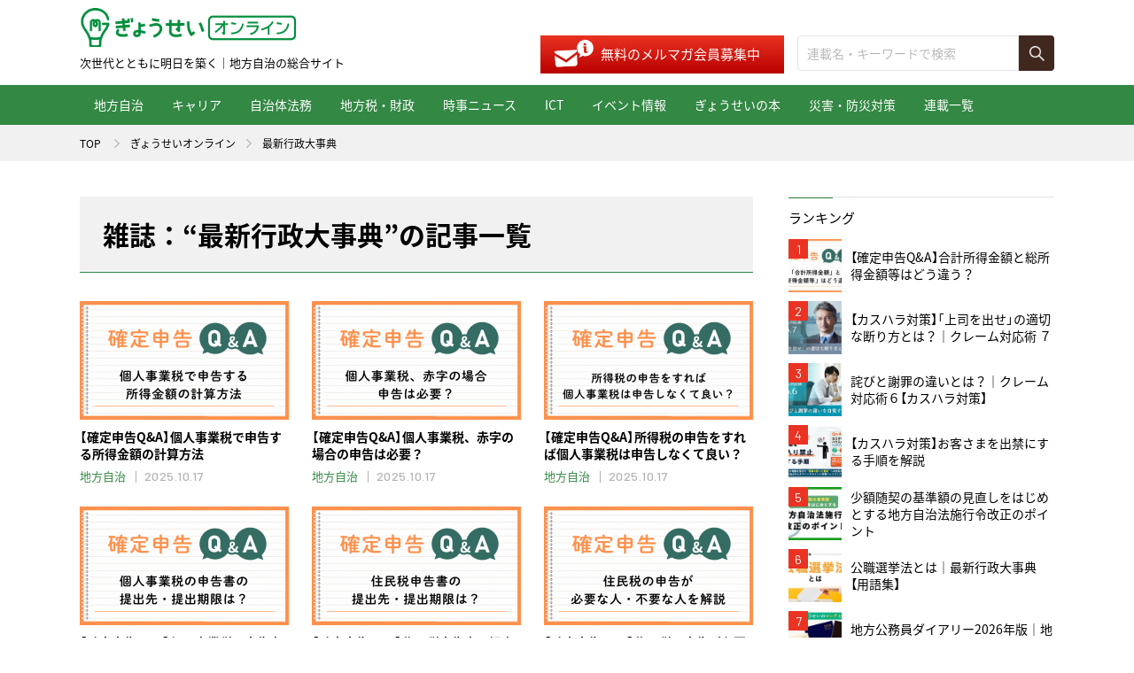

--- FILE ---
content_type: text/html; charset=UTF-8
request_url: https://shop.gyosei.jp/online/archives/category/magazine/magazine05
body_size: 70806
content:
<!DOCTYPE html>
<html lang="ja" prefix="og: http://ogp.me/ns#">
<head>
<meta charset="UTF-8">
<title>最新行政大事典 | ぎょうせいオンライン　 地方自治の総合サイト</title>
<meta name="description" content="ぎょうせいオンライン「最新行政大事典」の記事一覧ページです。「最新行政大事典」の情報をお探しになりたい方はこちらから。地方自治、法令・判例、自治体関連を中心に、自治体職員や民間企業の方の知りたい情報が充実！">
<meta name="keywords" content="">
<meta property="fb:app_id" content="">
<meta property="og:title" content="最新行政大事典 | ぎょうせいオンライン　 地方自治の総合サイト">
<meta property="og:type" content="article">
<meta property="og:image" content="https://shop.gyosei.jp/online/assets/img/common/ogp.png">
<meta property="og:description" content="ぎょうせいオンライン「最新行政大事典」の記事一覧ページです。「最新行政大事典」の情報をお探しになりたい方はこちらから。地方自治、法令・判例、自治体関連を中心に、自治体職員や民間企業の方の知りたい情報が充実！">
<meta property="og:url" content="https://shop.gyosei.jp/online/online/archives/category/magazine/magazine05">
<meta property="og:site_name" content="ぎょうせいオンライン　 地方自治の総合サイト">
<meta property="og:locale" content="ja_JP">
<meta property="article:author" content="">
<meta name="twitter:title" content="最新行政大事典 | ぎょうせいオンライン　 地方自治の総合サイト">
<meta name="twitter:image" content="https://shop.gyosei.jp/online/assets/img/common/ogp.png">
<meta name="twitter:description" content="ぎょうせいオンライン「最新行政大事典」の記事一覧ページです。「最新行政大事典」の情報をお探しになりたい方はこちらから。地方自治、法令・判例、自治体関連を中心に、自治体職員や民間企業の方の知りたい情報が充実！">
<meta name="twitter:url" content="https://shop.gyosei.jp/online/online/archives/category/magazine/magazine05">
<meta name="twitter:card" content="summary_large_image">
<meta name="twitter:site" content="@gyosei_online">
<meta name="viewport" content="width=device-width, user-scalable=no, initial-scale=1.0, maximum-scale=1.0, minimum-scale=1.0">
<script src="https://shop.gyosei.jp/online/assets/js/utility/hook-all.js"></script>
<meta name="format-detection" content="telephone=no,address=no,email=no">
<link rel="icon" href="/online/favicon.ico">
<link rel="shortcut icon" type="image/vnd.microsoft.icon" href="/online/favicon.ico">
<link rel="icon" href="https://shop.gyosei.jp/online/assets/img/common/apple-touch-icon.png">
<link rel="shortcut icon" href="https://shop.gyosei.jp/online/assets/img/common/apple-touch-icon.png">
<link rel="apple-touch-icon" href="https://shop.gyosei.jp/online/assets/img/common/apple-touch-icon.png">
<link rel="stylesheet" href="https://shop.gyosei.jp/online/assets/css/style.css">
<link rel="stylesheet" href="https://shop.gyosei.jp/online/assets/css/archives/style.css">
<!--[if lt IE 9]><script src="/assets/js/common/html5shiv.js"></script><![endif]-->

  <!-- Google Tag Manager -->
  <script>(function(w,d,s,l,i){w[l]=w[l]||[];w[l].push({'gtm.start':
 new Date().getTime(),event:'gtm.js'});var f=d.getElementsByTagName(s)[0],
 j=d.createElement(s),dl=l!='dataLayer'?'&l='+l:'';j.async=true;j.src=
 'https://www.googletagmanager.com/gtm.js?id='+i+dl;f.parentNode.insertBefore(j,f);
 })(window,document,'script','dataLayer','GTM-KQ9QZJL');</script>
 <!-- End Google Tag Manager --> 
<link rel='dns-prefetch' href='//s.w.org' />
<link rel="alternate" type="application/rss+xml" title="ぎょうせいオンライン &raquo; 最新行政大事典 カテゴリーのフィード" href="https://shop.gyosei.jp/online/archives/category/magazine/magazine05/feed" />
		<script type="text/javascript">
			window._wpemojiSettings = {"baseUrl":"https:\/\/s.w.org\/images\/core\/emoji\/11\/72x72\/","ext":".png","svgUrl":"https:\/\/s.w.org\/images\/core\/emoji\/11\/svg\/","svgExt":".svg","source":{"concatemoji":"https:\/\/shop.gyosei.jp\/online\/wp\/wp-includes\/js\/wp-emoji-release.min.js?ver=4.9.8"}};
			!function(a,b,c){function d(a,b){var c=String.fromCharCode;l.clearRect(0,0,k.width,k.height),l.fillText(c.apply(this,a),0,0);var d=k.toDataURL();l.clearRect(0,0,k.width,k.height),l.fillText(c.apply(this,b),0,0);var e=k.toDataURL();return d===e}function e(a){var b;if(!l||!l.fillText)return!1;switch(l.textBaseline="top",l.font="600 32px Arial",a){case"flag":return!(b=d([55356,56826,55356,56819],[55356,56826,8203,55356,56819]))&&(b=d([55356,57332,56128,56423,56128,56418,56128,56421,56128,56430,56128,56423,56128,56447],[55356,57332,8203,56128,56423,8203,56128,56418,8203,56128,56421,8203,56128,56430,8203,56128,56423,8203,56128,56447]),!b);case"emoji":return b=d([55358,56760,9792,65039],[55358,56760,8203,9792,65039]),!b}return!1}function f(a){var c=b.createElement("script");c.src=a,c.defer=c.type="text/javascript",b.getElementsByTagName("head")[0].appendChild(c)}var g,h,i,j,k=b.createElement("canvas"),l=k.getContext&&k.getContext("2d");for(j=Array("flag","emoji"),c.supports={everything:!0,everythingExceptFlag:!0},i=0;i<j.length;i++)c.supports[j[i]]=e(j[i]),c.supports.everything=c.supports.everything&&c.supports[j[i]],"flag"!==j[i]&&(c.supports.everythingExceptFlag=c.supports.everythingExceptFlag&&c.supports[j[i]]);c.supports.everythingExceptFlag=c.supports.everythingExceptFlag&&!c.supports.flag,c.DOMReady=!1,c.readyCallback=function(){c.DOMReady=!0},c.supports.everything||(h=function(){c.readyCallback()},b.addEventListener?(b.addEventListener("DOMContentLoaded",h,!1),a.addEventListener("load",h,!1)):(a.attachEvent("onload",h),b.attachEvent("onreadystatechange",function(){"complete"===b.readyState&&c.readyCallback()})),g=c.source||{},g.concatemoji?f(g.concatemoji):g.wpemoji&&g.twemoji&&(f(g.twemoji),f(g.wpemoji)))}(window,document,window._wpemojiSettings);
		</script>
		<style type="text/css">
img.wp-smiley,
img.emoji {
	display: inline !important;
	border: none !important;
	box-shadow: none !important;
	height: 1em !important;
	width: 1em !important;
	margin: 0 .07em !important;
	vertical-align: -0.1em !important;
	background: none !important;
	padding: 0 !important;
}
</style>
<link rel='stylesheet' id='wp-pagenavi-css'  href='https://shop.gyosei.jp/online/wp/wp-content/plugins/wp-pagenavi/pagenavi-css.css?ver=2.70' type='text/css' media='all' />
<link rel='https://api.w.org/' href='https://shop.gyosei.jp/online/wp-json/' />
<link rel="EditURI" type="application/rsd+xml" title="RSD" href="https://shop.gyosei.jp/online/wp/xmlrpc.php?rsd" />
<link rel="wlwmanifest" type="application/wlwmanifest+xml" href="https://shop.gyosei.jp/online/wp/wp-includes/wlwmanifest.xml" /> 
<meta name="generator" content="WordPress 4.9.8" />
</head>
<body class="page-magazine">
<div id="fb-root"></div>
<script>(function(d, s, id) {
  var js, fjs = d.getElementsByTagName(s)[0];
  if (d.getElementById(id)) return;
  js = d.createElement(s); js.id = id;
  js.src = 'https://connect.facebook.net/ja_JP/sdk.js#xfbml=1&version=v3.2';
  fjs.parentNode.insertBefore(js, fjs);
}(document, 'script', 'facebook-jssdk'));</script>
<div id="Loader">
  <div class="inner inner--short">
    <div class="item item--01"></div>
    <div class="item item--02"></div>
    <div class="item item--03"></div>
  </div>
  <div class="inner inner--long">
    <div id="Bar"><span class="progress"></span></div>
    <div id="Txt"></div>
  </div>
<!-- #Loader // --></div>
<div class="l-page-wrapper">
<div id="page" class="l-page">
<div class="l-page__header">
<header class="g-header">
  <div class="g-header__inner">
    <div class="g-header__head">
      <h1 class="g-header__logo"><a href="https://shop.gyosei.jp/online/"><img src="https://shop.gyosei.jp/online/assets/img/common/logo.png" alt="ぎょうせい"></a><span>次世代とともに明日を築く｜地方自治の総合サイト</span></h1>
			<div class="m-mail-search">
				<div class="m-mail-search__mail">
					<!-- <p class="txt">＼メディアサイト・オープン記念／ メルマガ新規会員にはガバナンス2019年４月号お試し版を無料贈呈中！</p> -->
					<p class="btn"><a href="https://shop.gyosei.jp/mlentry?om_mail_header" target="_blanck">無料のメルマガ会員募集中</a></p>
				</div>
				<div class="m-mail-search__search">
					<form action="https://shop.gyosei.jp/online/" role="search" method="get">
						<div class="search">
							<p class="search__input"><input type="text" name="s" class="c-input" value="" placeholder="連載名・キーワードで検索"></p>
							<p class="search__submit"><input type="submit" class="c-submit" value=""></p>
						</div>
					</form>
				</div>
			</div>
      <div class="g-header__menubtn">
        <div class="lines">
          <span></span>
          <span></span>
          <span></span>
        <!-- .lines // --></div>
        <p class="menu"><span class="menu__open">MENU</span></p>
      </div>
    </div>
    <div class="g-header__cont">
      <nav class="g-header__nav">
        <ul class="gnav">
          <li class="gnav__item gnav__item--sp gnav__item--blank mi-sp"><a href="https://shop.gyosei.jp/" target="_blank"><span>ぎょうせいオンラインショップ</span></a></li>

			<li class="gnav__item gnav__item--cat01"><a href="/online/archives/category/cat01">地方自治</a></li>
			<li class="gnav__item gnav__item--cat02"><a href="/online/archives/category/cat02">キャリア</a></li>
			<li class="gnav__item gnav__item--cat03"><a href="/online/archives/category/cat03">自治体法務</a></li>
			<li class="gnav__item gnav__item--cat04"><a href="/online/archives/category/cat04">地方税・財政</a></li>
			<li class="gnav__item gnav__item--cat05"><a href="/online/archives/category/cat05">時事ニュース</a></li>
			<li class="gnav__item gnav__item--cat06"><a href="/online/archives/category/cat06">ICT</a></li>
			<li class="gnav__item gnav__item--cat07"><a href="/online/archives/category/cat07">イベント情報</a></li>
			<li class="gnav__item gnav__item--cat08"><a href="/online/archives/category/cat08">ぎょうせいの本</a></li>
			<li class="gnav__item gnav__item--cat09"><a href="/online/archives/category/cat10">災害・防災対策</a></li>
			<li class="gnav__item gnav__item--series"><a href="/online/archives/series">連載一覧</a></li>
        </ul>
      </nav>
    </div>
  </div>
</header>
<!-- .l-page__header // --></div>

<section class="l-page__main">
<div class="m-breadcrumb">
  <ol class="m-breadcrumb__list l-wrap">
    <li class="m-breadcrumb__item"><a href="https://shop.gyosei.jp/">TOP</a></li>
    <li class="m-breadcrumb__item"><a href="https://shop.gyosei.jp/online/">ぎょうせいオンライン</a></li><li class="m-breadcrumb__item">最新行政大事典</li>  </ol>
</div>

<div class="l-page__contents">
  <div class="l-main g-main">
    <section class="l-posts">
      <header class="l-posts__head">
        <h2 class="m-posts-hdg m-posts-hdg--select">雑誌：“最新行政大事典”の記事一覧</h2>
      </header>
      <div class="l-posts__body">
        <div class="m-posts m-posts--more" id="article-list">

<article class="item"><a href="https://shop.gyosei.jp/online/archives/cat01/0000118876">
	<div class="item__fig">
		<p class="fig"><img src="https://shop.gyosei.jp/online/wp/wp-content/uploads/2025/10/1759909822-472x268.png" alt=""></p>
	</div>
	<div class="item__body">
		<h3 class="item__hdg">【確定申告Q&#038;A】個人事業税で申告する所得金額の計算方法</h3>
		<p class="item__category">地方自治</p>
		<p class="item__date">2025.10.17</p>
	</div>
</a></article>


<article class="item"><a href="https://shop.gyosei.jp/online/archives/cat01/0000118872">
	<div class="item__fig">
		<p class="fig"><img src="https://shop.gyosei.jp/online/wp/wp-content/uploads/2025/10/1759909751-472x268.png" alt=""></p>
	</div>
	<div class="item__body">
		<h3 class="item__hdg">【確定申告Q&#038;A】個人事業税、赤字の場合の申告は必要？</h3>
		<p class="item__category">地方自治</p>
		<p class="item__date">2025.10.17</p>
	</div>
</a></article>


<article class="item"><a href="https://shop.gyosei.jp/online/archives/cat01/0000118868">
	<div class="item__fig">
		<p class="fig"><img src="https://shop.gyosei.jp/online/wp/wp-content/uploads/2025/10/1759909696-472x268.png" alt=""></p>
	</div>
	<div class="item__body">
		<h3 class="item__hdg">【確定申告Q&#038;A】所得税の申告をすれば個人事業税は申告しなくて良い？</h3>
		<p class="item__category">地方自治</p>
		<p class="item__date">2025.10.17</p>
	</div>
</a></article>


<article class="item"><a href="https://shop.gyosei.jp/online/archives/cat01/0000118860">
	<div class="item__fig">
		<p class="fig"><img src="https://shop.gyosei.jp/online/wp/wp-content/uploads/2025/10/1759909643-472x268.png" alt=""></p>
	</div>
	<div class="item__body">
		<h3 class="item__hdg">【確定申告Q&#038;A】個人事業税の申告書の提出先・提出期限は？</h3>
		<p class="item__category">地方自治</p>
		<p class="item__date">2025.10.16</p>
	</div>
</a></article>


<article class="item"><a href="https://shop.gyosei.jp/online/archives/cat01/0000119086">
	<div class="item__fig">
		<p class="fig"><img src="https://shop.gyosei.jp/online/wp/wp-content/uploads/2025/10/1759909588-472x268.png" alt=""></p>
	</div>
	<div class="item__body">
		<h3 class="item__hdg">【確定申告Q&#038;A】住民税申告書の提出先・提出期限は？</h3>
		<p class="item__category">地方自治</p>
		<p class="item__date">2025.10.16</p>
	</div>
</a></article>


<article class="item"><a href="https://shop.gyosei.jp/online/archives/cat01/0000118856">
	<div class="item__fig">
		<p class="fig"><img src="https://shop.gyosei.jp/online/wp/wp-content/uploads/2025/10/1759909528-472x268.png" alt=""></p>
	</div>
	<div class="item__body">
		<h3 class="item__hdg">【確定申告Q&#038;A】住民税の申告が必要な人・不要な人を解説</h3>
		<p class="item__category">地方自治</p>
		<p class="item__date">2025.10.16</p>
	</div>
</a></article>


<article class="item"><a href="https://shop.gyosei.jp/online/archives/cat01/0000055586">
	<div class="item__fig">
		<p class="fig"><img src="https://shop.gyosei.jp/online/wp/wp-content/uploads/2022/09/1722477237-472x268.jpg" alt=""></p>
	</div>
	<div class="item__body">
		<h3 class="item__hdg">特別交付税とは｜最新行政大事典【用語集】</h3>
		<p class="item__category">地方自治</p>
		<p class="item__date">2025.05.08</p>
	</div>
</a></article>


<article class="item"><a href="https://shop.gyosei.jp/online/archives/cat01/0000018667">
	<div class="item__fig">
		<p class="fig"><img src="https://shop.gyosei.jp/online/wp/wp-content/uploads/2025/05/1746689364-472x268.png" alt=""></p>
	</div>
	<div class="item__body">
		<h3 class="item__hdg">地方公務員とは｜最新行政大事典【用語集】</h3>
		<p class="item__category">地方自治</p>
		<p class="item__date">2025.05.02</p>
	</div>
</a></article>


<article class="item"><a href="https://shop.gyosei.jp/online/archives/cat01/0000017828">
	<div class="item__fig">
		<p class="fig"><img src="https://shop.gyosei.jp/online/wp/wp-content/uploads/2020/07/1746751752-472x268.png" alt=""></p>
	</div>
	<div class="item__body">
		<h3 class="item__hdg">租税原則とは｜最新行政大事典【用語集】</h3>
		<p class="item__category">地方自治</p>
		<p class="item__date">2025.05.02</p>
	</div>
</a></article>


<article class="item"><a href="https://shop.gyosei.jp/online/archives/cat01/0000018406">
	<div class="item__fig">
		<p class="fig"><img src="https://shop.gyosei.jp/online/wp/wp-content/uploads/2020/09/1746754752-472x268.png" alt=""></p>
	</div>
	<div class="item__body">
		<h3 class="item__hdg">地方公共団体の財政構造とは｜最新行政大事典【用語集】</h3>
		<p class="item__category">地方自治</p>
		<p class="item__date">2025.05.01</p>
	</div>
</a></article>


<article class="item"><a href="https://shop.gyosei.jp/online/archives/cat01/0000019125">
	<div class="item__fig">
		<p class="fig"><img src="https://shop.gyosei.jp/online/wp/wp-content/uploads/2020/09/1746768338-472x268.png" alt=""></p>
	</div>
	<div class="item__body">
		<h3 class="item__hdg">平成の大合併とは｜最新行政大事典【用語集】</h3>
		<p class="item__category">地方自治</p>
		<p class="item__date">2025.05.01</p>
	</div>
</a></article>


<article class="item"><a href="https://shop.gyosei.jp/online/archives/cat01/0000055621">
	<div class="item__fig">
		<p class="fig"><img src="https://shop.gyosei.jp/online/wp/wp-content/uploads/2024/10/1729566486-472x268.png" alt=""></p>
	</div>
	<div class="item__body">
		<h3 class="item__hdg">公職選挙法とは｜最新行政大事典【用語集】</h3>
		<p class="item__category">地方自治</p>
		<p class="item__date">2025.04.30</p>
	</div>
</a></article>


<article class="item"><a href="https://shop.gyosei.jp/online/archives/cat01/0000019272">
	<div class="item__fig">
		<p class="fig"><img src="https://shop.gyosei.jp/online/wp/wp-content/uploads/2025/04/1750051221-472x268.png" alt=""></p>
	</div>
	<div class="item__body">
		<h3 class="item__hdg">指定金融機関とは｜最新行政大事典【用語集】</h3>
		<p class="item__category">地方自治</p>
		<p class="item__date">2025.04.29</p>
	</div>
</a></article>


<article class="item"><a href="https://shop.gyosei.jp/online/archives/cat01/0000019153">
	<div class="item__fig">
		<p class="fig"><img src="https://shop.gyosei.jp/online/wp/wp-content/uploads/2025/04/1750207098-472x268.png" alt=""></p>
	</div>
	<div class="item__body">
		<h3 class="item__hdg">準公営企業とは｜最新行政大事典【用語集】</h3>
		<p class="item__category">地方自治</p>
		<p class="item__date">2025.04.28</p>
	</div>
</a></article>


<article class="item"><a href="https://shop.gyosei.jp/online/archives/cat01/0000018644">
	<div class="item__fig">
		<p class="fig"><img src="https://shop.gyosei.jp/online/wp/wp-content/uploads/2025/04/1750749000-472x268.png" alt=""></p>
	</div>
	<div class="item__body">
		<h3 class="item__hdg">公有財産とは｜最新行政大事典【用語集】</h3>
		<p class="item__category">地方自治</p>
		<p class="item__date">2025.04.27</p>
	</div>
</a></article>


<article class="item"><a href="https://shop.gyosei.jp/online/archives/cat01/0000098880">
	<div class="item__fig">
		<p class="fig"><img src="https://shop.gyosei.jp/online/wp/wp-content/uploads/2025/02/1738893012-472x268.jpg" alt=""></p>
	</div>
	<div class="item__body">
		<h3 class="item__hdg">【確定申告Q&#038;A】合計所得金額と総所得金額等はどう違う？</h3>
		<p class="item__category">地方自治</p>
		<p class="item__date">2025.02.12</p>
	</div>
</a></article>


<article class="item"><a href="https://shop.gyosei.jp/online/archives/cat01/0000098860">
	<div class="item__fig">
		<p class="fig"><img src="https://shop.gyosei.jp/online/wp/wp-content/uploads/2025/02/1738892609-472x268.png" alt=""></p>
	</div>
	<div class="item__body">
		<h3 class="item__hdg">【確定申告Q&#038;A】定額減税の令和６年度改正内容は？</h3>
		<p class="item__category">地方自治</p>
		<p class="item__date">2025.02.12</p>
	</div>
</a></article>


<article class="item"><a href="https://shop.gyosei.jp/online/archives/cat01/0000098523">
	<div class="item__fig">
		<p class="fig"><img src="https://shop.gyosei.jp/online/wp/wp-content/uploads/2025/02/1738892502-472x268.png" alt=""></p>
	</div>
	<div class="item__body">
		<h3 class="item__hdg">【確定申告Q&#038;A】個人事業税の納付はいつ？申告が必要な人は？</h3>
		<p class="item__category">地方自治</p>
		<p class="item__date">2025.02.11</p>
	</div>
</a></article>


<article class="item"><a href="https://shop.gyosei.jp/online/archives/cat01/0000098542">
	<div class="item__fig">
		<p class="fig"><img src="https://shop.gyosei.jp/online/wp/wp-content/uploads/2025/02/1738805831-472x268.png" alt=""></p>
	</div>
	<div class="item__body">
		<h3 class="item__hdg">【確定申告Q&#038;A】給与所得以外の所得は、住民税の申告が必要？</h3>
		<p class="item__category">地方自治</p>
		<p class="item__date">2025.02.11</p>
	</div>
</a></article>


<article class="item"><a href="https://shop.gyosei.jp/online/archives/cat01/0000098519">
	<div class="item__fig">
		<p class="fig"><img src="https://shop.gyosei.jp/online/wp/wp-content/uploads/2025/02/1738891940-472x268.png" alt=""></p>
	</div>
	<div class="item__body">
		<h3 class="item__hdg">【確定申告Q&#038;A】雑損控除とは？災害減免法との違いや選ぶポイント</h3>
		<p class="item__category">地方自治</p>
		<p class="item__date">2025.02.11</p>
	</div>
</a></article>


<article class="item"><a href="https://shop.gyosei.jp/online/archives/cat01/0000098508">
	<div class="item__fig">
		<p class="fig"><img src="https://shop.gyosei.jp/online/wp/wp-content/uploads/2025/02/1738891588-472x268.png" alt=""></p>
	</div>
	<div class="item__body">
		<h3 class="item__hdg">【確定申告Q&#038;A】セルフメディケーション税制とは？対象医薬品や医療費控除との違い</h3>
		<p class="item__category">地方自治</p>
		<p class="item__date">2025.02.10</p>
	</div>
</a></article>


<article class="item"><a href="https://shop.gyosei.jp/online/archives/cat01/0000055653">
	<div class="item__fig">
		<p class="fig"><img src="https://shop.gyosei.jp/online/wp/wp-content/uploads/2022/08/1660703652-472x268.jpg" alt=""></p>
	</div>
	<div class="item__body">
		<h3 class="item__hdg">【最新行政大事典】用語集―地方財政とは</h3>
		<p class="item__category">地方自治</p>
		<p class="item__date">2022.08.30</p>
	</div>
</a></article>


<article class="item"><a href="https://shop.gyosei.jp/online/archives/cat01/0000018682">
	<div class="item__fig">
		<p class="fig"><img src="https://shop.gyosei.jp/online/wp/wp-content/uploads/2020/05/1589865174-472x268.jpg" alt=""></p>
	</div>
	<div class="item__body">
		<h3 class="item__hdg">【最新行政大事典】用語集―地方公務員共済組合とは</h3>
		<p class="item__category">地方自治</p>
		<p class="item__date">2020.12.20</p>
	</div>
</a></article>


<article class="item"><a href="https://shop.gyosei.jp/online/archives/cat01/0000018675">
	<div class="item__fig">
		<p class="fig"><img src="https://shop.gyosei.jp/online/wp/wp-content/uploads/2020/05/1589864740-472x268.jpg" alt=""></p>
	</div>
	<div class="item__body">
		<h3 class="item__hdg">【最新行政大事典】用語集―海外派遣（地方公務員の）とは</h3>
		<p class="item__category">地方自治</p>
		<p class="item__date">2020.12.19</p>
	</div>
</a></article>


<article class="item"><a href="https://shop.gyosei.jp/online/archives/cat01/0000018659">
	<div class="item__fig">
		<p class="fig"><img src="https://shop.gyosei.jp/online/wp/wp-content/uploads/2020/05/1592809386-1-472x268.jpg" alt=""></p>
	</div>
	<div class="item__body">
		<h3 class="item__hdg">【最新行政大事典】用語集―争議行為の制限・禁止とは</h3>
		<p class="item__category">地方自治</p>
		<p class="item__date">2020.12.06</p>
	</div>
</a></article>


<article class="item"><a href="https://shop.gyosei.jp/online/archives/cat01/0000018652">
	<div class="item__fig">
		<p class="fig"><img src="https://shop.gyosei.jp/online/wp/wp-content/uploads/2020/05/1589863086-472x268.jpg" alt=""></p>
	</div>
	<div class="item__body">
		<h3 class="item__hdg">【最新行政大事典】用語集―人事院勧告（給与勧告）とは</h3>
		<p class="item__category">地方自治</p>
		<p class="item__date">2020.12.05</p>
	</div>
</a></article>


<article class="item"><a href="https://shop.gyosei.jp/online/archives/cat01/0000018328">
	<div class="item__fig">
		<p class="fig"><img src="https://shop.gyosei.jp/online/wp/wp-content/uploads/2020/05/1589779740-472x268.jpg" alt=""></p>
	</div>
	<div class="item__body">
		<h3 class="item__hdg">【最新行政大事典】用語集―事務官とは</h3>
		<p class="item__category">地方自治</p>
		<p class="item__date">2020.11.29</p>
	</div>
</a></article>


<article class="item"><a href="https://shop.gyosei.jp/online/archives/cat01/0000018320">
	<div class="item__fig">
		<p class="fig"><img src="https://shop.gyosei.jp/online/wp/wp-content/uploads/2020/06/1594016710-472x268.jpg" alt=""></p>
	</div>
	<div class="item__body">
		<h3 class="item__hdg">【最新行政大事典】用語集―技官とは</h3>
		<p class="item__category">地方自治</p>
		<p class="item__date">2020.11.28</p>
	</div>
</a></article>


<article class="item"><a href="https://shop.gyosei.jp/online/archives/cat01/0000018313">
	<div class="item__fig">
		<p class="fig"><img src="https://shop.gyosei.jp/online/wp/wp-content/uploads/2020/05/1589778337-472x268.jpg" alt=""></p>
	</div>
	<div class="item__body">
		<h3 class="item__hdg">【最新行政大事典】用語集―官民人材交流センターとは</h3>
		<p class="item__category">地方自治</p>
		<p class="item__date">2020.11.23</p>
	</div>
</a></article>


<article class="item"><a href="https://shop.gyosei.jp/online/archives/cat01/0000019323">
	<div class="item__fig">
		<p class="fig"><img src="https://shop.gyosei.jp/online/wp/wp-content/uploads/2020/05/1590124198-472x268.jpg" alt=""></p>
	</div>
	<div class="item__body">
		<h3 class="item__hdg">【最新行政大事典】用語集―ゆうちょ銀行とは</h3>
		<p class="item__category">地方自治</p>
		<p class="item__date">2020.11.22</p>
	</div>
</a></article>


<article class="item"><a href="https://shop.gyosei.jp/online/archives/cat01/0000019309">
	<div class="item__fig">
		<p class="fig"><img src="https://shop.gyosei.jp/online/wp/wp-content/uploads/2020/05/1590122855-472x268.jpg" alt=""></p>
	</div>
	<div class="item__body">
		<h3 class="item__hdg">【最新行政大事典】用語集―電子マネーとは</h3>
		<p class="item__category">地方自治</p>
		<p class="item__date">2020.11.21</p>
	</div>
</a></article>


<article class="item"><a href="https://shop.gyosei.jp/online/archives/cat01/0000019302">
	<div class="item__fig">
		<p class="fig"><img src="https://shop.gyosei.jp/online/wp/wp-content/uploads/2020/05/1590122411-472x268.jpg" alt=""></p>
	</div>
	<div class="item__body">
		<h3 class="item__hdg">【最新行政大事典】用語集―クラウドファンディング（crowd funding）とは</h3>
		<p class="item__category">地方自治</p>
		<p class="item__date">2020.11.15</p>
	</div>
</a></article>


<article class="item"><a href="https://shop.gyosei.jp/online/archives/cat01/0000019295">
	<div class="item__fig">
		<p class="fig"><img src="https://shop.gyosei.jp/online/wp/wp-content/uploads/2020/05/1590121895-472x268.jpg" alt=""></p>
	</div>
	<div class="item__body">
		<h3 class="item__hdg">【最新行政大事典】用語集―キャッシュレス社会とは</h3>
		<p class="item__category">地方自治</p>
		<p class="item__date">2020.11.14</p>
	</div>
</a></article>


<article class="item"><a href="https://shop.gyosei.jp/online/archives/cat01/0000019288">
	<div class="item__fig">
		<p class="fig"><img src="https://shop.gyosei.jp/online/wp/wp-content/uploads/2020/11/1708999007-472x268.png" alt=""></p>
	</div>
	<div class="item__body">
		<h3 class="item__hdg">【最新行政大事典】用語集―暗号資産とは</h3>
		<p class="item__category">地方自治</p>
		<p class="item__date">2020.11.08</p>
	</div>
</a></article>


<article class="item"><a href="https://shop.gyosei.jp/online/archives/cat01/0000019281">
	<div class="item__fig">
		<p class="fig"><img src="https://shop.gyosei.jp/online/wp/wp-content/uploads/2020/05/1590121007-472x268.jpg" alt=""></p>
	</div>
	<div class="item__body">
		<h3 class="item__hdg">【最新行政大事典】用語集―収納代行サービスとは</h3>
		<p class="item__category">地方自治</p>
		<p class="item__date">2020.11.07</p>
	</div>
</a></article>


<article class="item"><a href="https://shop.gyosei.jp/online/archives/cat01/0000019316">
	<div class="item__fig">
		<p class="fig"><img src="https://shop.gyosei.jp/online/wp/wp-content/uploads/2020/05/1590123557-472x268.jpg" alt=""></p>
	</div>
	<div class="item__body">
		<h3 class="item__hdg">【最新行政大事典】用語集―フィンテック（FinTech）とは</h3>
		<p class="item__category">地方自治</p>
		<p class="item__date">2020.11.02</p>
	</div>
</a></article>


<article class="item"><a href="https://shop.gyosei.jp/online/archives/cat01/0000018212">
	<div class="item__fig">
		<p class="fig"><img src="https://shop.gyosei.jp/online/wp/wp-content/uploads/2020/05/1589517970-472x268.jpg" alt=""></p>
	</div>
	<div class="item__body">
		<h3 class="item__hdg">【最新行政大事典】用語集―法人税の課税ベース拡大とは</h3>
		<p class="item__category">地方自治</p>
		<p class="item__date">2020.11.01</p>
	</div>
</a></article>


<article class="item"><a href="https://shop.gyosei.jp/online/archives/cat01/0000018200">
	<div class="item__fig">
		<p class="fig"><img src="https://shop.gyosei.jp/online/wp/wp-content/uploads/2020/05/1589509104-472x268.jpg" alt=""></p>
	</div>
	<div class="item__body">
		<h3 class="item__hdg">【最新行政大事典】用語集―人口動態調査とは</h3>
		<p class="item__category">地方自治</p>
		<p class="item__date">2020.10.31</p>
	</div>
</a></article>


<article class="item"><a href="https://shop.gyosei.jp/online/archives/cat01/0000018192">
	<div class="item__fig">
		<p class="fig"><img src="https://shop.gyosei.jp/online/wp/wp-content/uploads/2020/05/1589507307-472x268.jpg" alt=""></p>
	</div>
	<div class="item__body">
		<h3 class="item__hdg">【最新行政大事典】用語集―人口集中地区（DID）とは</h3>
		<p class="item__category">地方自治</p>
		<p class="item__date">2020.10.25</p>
	</div>
</a></article>


<article class="item"><a href="https://shop.gyosei.jp/online/archives/cat01/0000018046">
	<div class="item__fig">
		<p class="fig"><img src="https://shop.gyosei.jp/online/wp/wp-content/uploads/2020/05/1592817120-472x268.jpg" alt=""></p>
	</div>
	<div class="item__body">
		<h3 class="item__hdg">【最新行政大事典】用語集―サービス産業動向調査とは</h3>
		<p class="item__category">地方自治</p>
		<p class="item__date">2020.10.24</p>
	</div>
</a></article>


<article class="item"><a href="https://shop.gyosei.jp/online/archives/cat01/0000018037">
	<div class="item__fig">
		<p class="fig"><img src="https://shop.gyosei.jp/online/wp/wp-content/uploads/2020/07/1596043293-472x268.jpg" alt=""></p>
	</div>
	<div class="item__body">
		<h3 class="item__hdg">【最新行政大事典】用語集―国勢調査とは</h3>
		<p class="item__category">地方自治</p>
		<p class="item__date">2020.10.18</p>
	</div>
</a></article>


<article class="item"><a href="https://shop.gyosei.jp/online/archives/cat01/0000018029">
	<div class="item__fig">
		<p class="fig"><img src="https://shop.gyosei.jp/online/wp/wp-content/uploads/2020/05/1589438123-472x268.jpg" alt=""></p>
	</div>
	<div class="item__body">
		<h3 class="item__hdg">【最新行政大事典】用語集―現在人口・常住人口とは</h3>
		<p class="item__category">地方自治</p>
		<p class="item__date">2020.10.17</p>
	</div>
</a></article>


<article class="item"><a href="https://shop.gyosei.jp/online/archives/cat01/0000018016">
	<div class="item__fig">
		<p class="fig"><img src="https://shop.gyosei.jp/online/wp/wp-content/uploads/2020/05/1589437452-472x268.jpg" alt=""></p>
	</div>
	<div class="item__body">
		<h3 class="item__hdg">【最新行政大事典】用語集―家計調査とは</h3>
		<p class="item__category">地方自治</p>
		<p class="item__date">2020.10.11</p>
	</div>
</a></article>


<article class="item"><a href="https://shop.gyosei.jp/online/archives/cat01/0000018299">
	<div class="item__fig">
		<p class="fig"><img src="https://shop.gyosei.jp/online/wp/wp-content/uploads/2020/05/1589345885-472x268.jpg" alt=""></p>
	</div>
	<div class="item__body">
		<h3 class="item__hdg">【最新行政大事典】用語集―法人税の税率とは</h3>
		<p class="item__category">地方自治</p>
		<p class="item__date">2020.10.10</p>
	</div>
</a></article>


<article class="item"><a href="https://shop.gyosei.jp/online/archives/cat01/0000019139">
	<div class="item__fig">
		<p class="fig"><img src="https://shop.gyosei.jp/online/wp/wp-content/uploads/2020/05/1590037656-472x268.jpg" alt=""></p>
	</div>
	<div class="item__body">
		<h3 class="item__hdg">【最新行政大事典】用語集―住居表示とは</h3>
		<p class="item__category">地方自治</p>
		<p class="item__date">2020.10.03</p>
	</div>
</a></article>


<article class="item"><a href="https://shop.gyosei.jp/online/archives/cat01/0000019132">
	<div class="item__fig">
		<p class="fig"><img src="https://shop.gyosei.jp/online/wp/wp-content/uploads/2020/05/1590037160-472x268.jpg" alt=""></p>
	</div>
	<div class="item__body">
		<h3 class="item__hdg">【最新行政大事典】用語集―集落とは</h3>
		<p class="item__category">地方自治</p>
		<p class="item__date">2020.09.27</p>
	</div>
</a></article>


<article class="item"><a href="https://shop.gyosei.jp/online/archives/cat01/0000019124">
	<div class="item__fig">
		<p class="fig"><img src="https://shop.gyosei.jp/online/wp/wp-content/uploads/2020/05/1590029025-472x268.jpg" alt=""></p>
	</div>
	<div class="item__body">
		<h3 class="item__hdg">【最新行政大事典】用語集―監査委員事務局（監査事務局）とは</h3>
		<p class="item__category">地方自治</p>
		<p class="item__date">2020.09.22</p>
	</div>
</a></article>


<article class="item"><a href="https://shop.gyosei.jp/online/archives/cat01/0000019016">
	<div class="item__fig">
		<p class="fig"><img src="https://shop.gyosei.jp/online/wp/wp-content/uploads/2020/05/1589951670-472x268.jpg" alt=""></p>
	</div>
	<div class="item__body">
		<h3 class="item__hdg">【最新行政大事典】用語集―印鑑登録証明とは</h3>
		<p class="item__category">地方自治</p>
		<p class="item__date">2020.09.21</p>
	</div>
</a></article>


<article class="item"><a href="https://shop.gyosei.jp/online/archives/cat01/0000018621">
	<div class="item__fig">
		<p class="fig"><img src="https://shop.gyosei.jp/online/wp/wp-content/uploads/2020/05/1589852524-472x268.jpg" alt=""></p>
	</div>
	<div class="item__body">
		<h3 class="item__hdg">【最新行政大事典】用語集―企業会計（地方公営企業）とは</h3>
		<p class="item__category">地方自治</p>
		<p class="item__date">2020.09.20</p>
	</div>
</a></article>


<article class="item"><a href="https://shop.gyosei.jp/online/archives/cat01/0000018383">
	<div class="item__fig">
		<p class="fig"><img src="https://shop.gyosei.jp/online/wp/wp-content/uploads/2020/05/1589782979-472x268.jpg" alt=""></p>
	</div>
	<div class="item__body">
		<h3 class="item__hdg">【最新行政大事典】用語集―ソーシャル・キャピタルとは</h3>
		<p class="item__category">地方自治</p>
		<p class="item__date">2020.09.13</p>
	</div>
</a></article>


<article class="item"><a href="https://shop.gyosei.jp/online/archives/cat01/0000018341">
	<div class="item__fig">
		<p class="fig"><img src="https://shop.gyosei.jp/online/wp/wp-content/uploads/2020/05/1589782185-472x268.jpg" alt=""></p>
	</div>
	<div class="item__body">
		<h3 class="item__hdg">【最新行政大事典】用語集―健全財政とは</h3>
		<p class="item__category">地方自治</p>
		<p class="item__date">2020.09.12</p>
	</div>
</a></article>


<article class="item"><a href="https://shop.gyosei.jp/online/archives/cat01/0000018637">
	<div class="item__fig">
		<p class="fig"><img src="https://shop.gyosei.jp/online/wp/wp-content/uploads/2020/05/1589860112-472x268.jpg" alt=""></p>
	</div>
	<div class="item__body">
		<h3 class="item__hdg">【最新行政大事典】用語集―公債費負担比率とは</h3>
		<p class="item__category">地方自治</p>
		<p class="item__date">2020.09.05</p>
	</div>
</a></article>


<article class="item"><a href="https://shop.gyosei.jp/online/archives/cat01/0000018630">
	<div class="item__fig">
		<p class="fig"><img src="https://shop.gyosei.jp/online/wp/wp-content/uploads/2020/05/1589853181-472x268.jpg" alt=""></p>
	</div>
	<div class="item__body">
		<h3 class="item__hdg">【最新行政大事典】用語集―経営戦略（公営企業）とは</h3>
		<p class="item__category">地方自治</p>
		<p class="item__date">2020.08.30</p>
	</div>
</a></article>


<article class="item"><a href="https://shop.gyosei.jp/online/archives/cat01/0000018428">
	<div class="item__fig">
		<p class="fig"><img src="https://shop.gyosei.jp/online/wp/wp-content/uploads/2020/05/1589784726-472x268.jpg" alt=""></p>
	</div>
	<div class="item__body">
		<h3 class="item__hdg">【最新行政大事典】用語集―ボウモルのコスト病とは</h3>
		<p class="item__category">地方自治</p>
		<p class="item__date">2020.08.29</p>
	</div>
</a></article>


<article class="item"><a href="https://shop.gyosei.jp/online/archives/cat01/0000018276">
	<div class="item__fig">
		<p class="fig"><img src="https://shop.gyosei.jp/online/wp/wp-content/uploads/2020/05/1589524351-472x268.jpg" alt=""></p>
	</div>
	<div class="item__body">
		<h3 class="item__hdg">【最新行政大事典】用語集―公会計改革とは</h3>
		<p class="item__category">地方自治</p>
		<p class="item__date">2020.08.23</p>
	</div>
</a></article>


<article class="item"><a href="https://shop.gyosei.jp/online/archives/cat01/0000018269">
	<div class="item__fig">
		<p class="fig"><img src="https://shop.gyosei.jp/online/wp/wp-content/uploads/2020/05/1589523873-472x268.jpg" alt=""></p>
	</div>
	<div class="item__body">
		<h3 class="item__hdg">【最新行政大事典】用語集―予算に関する説明書（地方公共団体の）とは</h3>
		<p class="item__category">地方自治</p>
		<p class="item__date">2020.08.22</p>
	</div>
</a></article>


<article class="item"><a href="https://shop.gyosei.jp/online/archives/cat01/0000018262">
	<div class="item__fig">
		<p class="fig"><img src="https://shop.gyosei.jp/online/wp/wp-content/uploads/2020/05/1589523450-472x268.jpg" alt=""></p>
	</div>
	<div class="item__body">
		<h3 class="item__hdg">【最新行政大事典】用語集―防災・減災、国土強靭化のための3か年緊急対策に係る財源の確保とは</h3>
		<p class="item__category">地方自治</p>
		<p class="item__date">2020.08.16</p>
	</div>
</a></article>


<article class="item"><a href="https://shop.gyosei.jp/online/archives/cat01/0000018258">
	<div class="item__fig">
		<p class="fig"><img src="https://shop.gyosei.jp/online/wp/wp-content/uploads/2020/05/1589522875-472x268.jpg" alt=""></p>
	</div>
	<div class="item__body">
		<h3 class="item__hdg">【最新行政大事典】用語集―地方創生推進交付金とは</h3>
		<p class="item__category">地方自治</p>
		<p class="item__date">2020.08.15</p>
	</div>
</a></article>


<article class="item"><a href="https://shop.gyosei.jp/online/archives/cat01/0000018241">
	<div class="item__fig">
		<p class="fig"><img src="https://shop.gyosei.jp/online/wp/wp-content/uploads/2020/05/1589522004-472x268.jpg" alt=""></p>
	</div>
	<div class="item__body">
		<h3 class="item__hdg">【最新行政大事典】用語集―地方財政白書とは</h3>
		<p class="item__category">地方自治</p>
		<p class="item__date">2020.08.09</p>
	</div>
</a></article>


<article class="item"><a href="https://shop.gyosei.jp/online/archives/cat01/0000018234">
	<div class="item__fig">
		<p class="fig"><img src="https://shop.gyosei.jp/online/wp/wp-content/uploads/2020/05/1589521253-472x268.jpg" alt=""></p>
	</div>
	<div class="item__body">
		<h3 class="item__hdg">【最新行政大事典】用語集―地方財政とは</h3>
		<p class="item__category">地方自治</p>
		<p class="item__date">2020.08.08</p>
	</div>
</a></article>


<article class="item"><a href="https://shop.gyosei.jp/online/archives/cat01/0000018226">
	<div class="item__fig">
		<p class="fig"><img src="https://shop.gyosei.jp/online/wp/wp-content/uploads/2020/05/1589520411-472x268.jpg" alt=""></p>
	</div>
	<div class="item__body">
		<h3 class="item__hdg">【最新行政大事典】用語集―公共施設等の適正管理の推進とは</h3>
		<p class="item__category">地方自治</p>
		<p class="item__date">2020.08.02</p>
	</div>
</a></article>


<article class="item"><a href="https://shop.gyosei.jp/online/archives/cat01/0000018219">
	<div class="item__fig">
		<p class="fig"><img src="https://shop.gyosei.jp/online/wp/wp-content/uploads/2020/05/1589519764-472x268.jpg" alt=""></p>
	</div>
	<div class="item__body">
		<h3 class="item__hdg">【最新行政大事典】用語集―臨時財政対策債とは</h3>
		<p class="item__category">地方自治</p>
		<p class="item__date">2020.08.01</p>
	</div>
</a></article>


<article class="item"><a href="https://shop.gyosei.jp/online/archives/cat01/0000017873">
	<div class="item__fig">
		<p class="fig"><img src="https://shop.gyosei.jp/online/wp/wp-content/uploads/2020/05/1589345968-472x268.jpg" alt=""></p>
	</div>
	<div class="item__body">
		<h3 class="item__hdg">【最新行政大事典】用語集―表面税率と実効税率とは</h3>
		<p class="item__category">地方自治</p>
		<p class="item__date">2020.07.26</p>
	</div>
</a></article>


<article class="item"><a href="https://shop.gyosei.jp/online/archives/cat01/0000017863">
	<div class="item__fig">
		<p class="fig"><img src="https://shop.gyosei.jp/online/wp/wp-content/uploads/2020/05/1589337351-472x268.jpg" alt=""></p>
	</div>
	<div class="item__body">
		<h3 class="item__hdg">【最新行政大事典】用語集―直接税と間接税とは</h3>
		<p class="item__category">地方自治</p>
		<p class="item__date">2020.07.25</p>
	</div>
</a></article>


<article class="item"><a href="https://shop.gyosei.jp/online/archives/cat01/0000017853">
	<div class="item__fig">
		<p class="fig"><img src="https://shop.gyosei.jp/online/wp/wp-content/uploads/2020/05/1589336157-472x268.jpg" alt=""></p>
	</div>
	<div class="item__body">
		<h3 class="item__hdg">【最新行政大事典】用語集―地方税の税率とは</h3>
		<p class="item__category">地方自治</p>
		<p class="item__date">2020.07.19</p>
	</div>
</a></article>


<article class="item"><a href="https://shop.gyosei.jp/online/archives/cat01/0000017846">
	<div class="item__fig">
		<p class="fig"><img src="https://shop.gyosei.jp/online/wp/wp-content/uploads/2020/05/1589335405-472x268.jpg" alt=""></p>
	</div>
	<div class="item__body">
		<h3 class="item__hdg">【最新行政大事典】用語集―地方税体系とは</h3>
		<p class="item__category">地方自治</p>
		<p class="item__date">2020.07.18</p>
	</div>
</a></article>


<article class="item"><a href="https://shop.gyosei.jp/online/archives/cat01/0000017836">
	<div class="item__fig">
		<p class="fig"><img src="https://shop.gyosei.jp/online/wp/wp-content/uploads/2020/05/1589334538-472x268.jpg" alt=""></p>
	</div>
	<div class="item__body">
		<h3 class="item__hdg">【最新行政大事典】用語集―租税条約とは</h3>
		<p class="item__category">地方自治</p>
		<p class="item__date">2020.07.12</p>
	</div>
</a></article>


<article class="item"><a href="https://shop.gyosei.jp/online/archives/cat01/0000017736">
	<div class="item__fig">
		<p class="fig"><img src="https://shop.gyosei.jp/online/wp/wp-content/uploads/2020/05/1589265790-472x268.jpg" alt=""></p>
	</div>
	<div class="item__body">
		<h3 class="item__hdg">【最新行政大事典】用語集―消費税（国内取引に係るもの）とは</h3>
		<p class="item__category">地方自治</p>
		<p class="item__date">2020.07.05</p>
	</div>
</a></article>


<article class="item"><a href="https://shop.gyosei.jp/online/archives/cat01/0000019203">
	<div class="item__fig">
		<p class="fig"><img src="https://shop.gyosei.jp/online/wp/wp-content/uploads/2020/05/1589517940-472x268.jpg" alt=""></p>
	</div>
	<div class="item__body">
		<h3 class="item__hdg">【最新行政大事典】用語集―地方交付税</h3>
		<p class="item__category">地方自治</p>
		<p class="item__date">2020.07.04</p>
	</div>
</a></article>


<article class="item"><a href="https://shop.gyosei.jp/online/archives/cat01/0000019185">
	<div class="item__fig">
		<p class="fig"><img src="https://shop.gyosei.jp/online/wp/wp-content/uploads/2020/05/1590040542-472x268.jpg" alt=""></p>
	</div>
	<div class="item__body">
		<h3 class="item__hdg">【最新行政大事典】用語集―税理士</h3>
		<p class="item__category">地方自治</p>
		<p class="item__date">2020.06.28</p>
	</div>
</a></article>


<article class="item"><a href="https://shop.gyosei.jp/online/archives/cat01/0000018441">
	<div class="item__fig">
		<p class="fig"><img src="https://shop.gyosei.jp/online/wp/wp-content/uploads/2020/05/1589789140-472x268.jpg" alt=""></p>
	</div>
	<div class="item__body">
		<h3 class="item__hdg">【最新行政大事典】用語集―印紙税</h3>
		<p class="item__category">地方自治</p>
		<p class="item__date">2020.06.27</p>
	</div>
</a></article>


<article class="item"><a href="https://shop.gyosei.jp/online/archives/cat01/0000012583">
	<div class="item__fig">
		<p class="fig"><img src="https://shop.gyosei.jp/online/wp/wp-content/uploads/2020/02/1580718446-472x268.jpg" alt=""></p>
	</div>
	<div class="item__body">
		<h3 class="item__hdg">【最新行政大事典】用語集―簡易課税制度（消費税）とは</h3>
		<p class="item__category">地方自治</p>
		<p class="item__date">2020.06.22</p>
	</div>
</a></article>


<article class="item"><a href="https://shop.gyosei.jp/online/archives/cat01/0000019217">
	<div class="item__fig">
		<p class="fig"><img src="https://shop.gyosei.jp/online/wp/wp-content/uploads/2020/05/1590043033-472x268.jpg" alt=""></p>
	</div>
	<div class="item__body">
		<h3 class="item__hdg">【最新行政大事典】用語集―ふるさと納税（ふるさと寄付金）</h3>
		<p class="item__category">地方自治</p>
		<p class="item__date">2020.06.21</p>
	</div>
</a></article>


<article class="item"><a href="https://shop.gyosei.jp/online/archives/cat01/0000019194">
	<div class="item__fig">
		<p class="fig"><img src="https://shop.gyosei.jp/online/wp/wp-content/uploads/2020/05/1590041219-472x268.jpg" alt=""></p>
	</div>
	<div class="item__body">
		<h3 class="item__hdg">【最新行政大事典】用語集―NISA（少額投資非課税制度）</h3>
		<p class="item__category">地方自治</p>
		<p class="item__date">2020.06.20</p>
	</div>
</a></article>


<article class="item"><a href="https://shop.gyosei.jp/online/archives/cat01/0000018532">
	<div class="item__fig">
		<p class="fig"><img src="https://shop.gyosei.jp/online/wp/wp-content/uploads/2020/05/1589791399-472x268.jpg" alt=""></p>
	</div>
	<div class="item__body">
		<h3 class="item__hdg">【最新行政大事典】用語集―市町村税</h3>
		<p class="item__category">地方自治</p>
		<p class="item__date">2020.06.14</p>
	</div>
</a></article>


<article class="item"><a href="https://shop.gyosei.jp/online/archives/cat01/0000018477">
	<div class="item__fig">
		<p class="fig"><img src="https://shop.gyosei.jp/online/wp/wp-content/uploads/2020/05/1589790521-472x268.jpg" alt=""></p>
	</div>
	<div class="item__body">
		<h3 class="item__hdg">【最新行政大事典】用語集―e-Tax／国税電子申告・納税システム</h3>
		<p class="item__category">地方自治</p>
		<p class="item__date">2020.06.13</p>
	</div>
</a></article>


<article class="item"><a href="https://shop.gyosei.jp/online/archives/cat01/0000017607">
	<div class="item__fig">
		<p class="fig"><img src="https://shop.gyosei.jp/online/wp/wp-content/uploads/2020/04/1588252713-472x268.jpg" alt=""></p>
	</div>
	<div class="item__body">
		<h3 class="item__hdg">【最新行政大事典】用語集―外国人材拡大法と自治体</h3>
		<p class="item__category">地方自治</p>
		<p class="item__date">2020.06.07</p>
	</div>
</a></article>


<article class="item"><a href="https://shop.gyosei.jp/online/archives/cat01/0000017806">
	<div class="item__fig">
		<p class="fig"><img src="https://shop.gyosei.jp/online/wp/wp-content/uploads/2020/05/1589269232-472x268.jpg" alt=""></p>
	</div>
	<div class="item__body">
		<h3 class="item__hdg">【最新行政大事典】用語集―民泊</h3>
		<p class="item__category">地方自治</p>
		<p class="item__date">2020.06.06</p>
	</div>
</a></article>


<article class="item"><a href="https://shop.gyosei.jp/online/archives/cat01/0000017666">
	<div class="item__fig">
		<p class="fig"><img src="https://shop.gyosei.jp/online/wp/wp-content/uploads/2020/05/1588925915-472x268.jpg" alt=""></p>
	</div>
	<div class="item__body">
		<h3 class="item__hdg">【最新行政大事典】用語集―スーパーシティ</h3>
		<p class="item__category">地方自治</p>
		<p class="item__date">2020.05.31</p>
	</div>
</a></article>


<article class="item"><a href="https://shop.gyosei.jp/online/archives/cat01/0000017644">
	<div class="item__fig">
		<p class="fig"><img src="https://shop.gyosei.jp/online/wp/wp-content/uploads/2020/05/1588924735-472x268.jpg" alt=""></p>
	</div>
	<div class="item__body">
		<h3 class="item__hdg">【最新行政大事典】用語集―大阪都構想</h3>
		<p class="item__category">地方自治</p>
		<p class="item__date">2020.05.30</p>
	</div>
</a></article>


<article class="item"><a href="https://shop.gyosei.jp/online/archives/cat01/0000018251">
	<div class="item__fig">
		<p class="fig"><img src="https://shop.gyosei.jp/online/wp/wp-content/uploads/2020/05/1589522875-472x268.jpg" alt=""></p>
	</div>
	<div class="item__body">
		<h3 class="item__hdg">【最新行政大事典】用語集―地方創生推進交付金とは</h3>
		<p class="item__category">地方自治</p>
		<p class="item__date">2020.05.27</p>
	</div>
</a></article>


<article class="item"><a href="https://shop.gyosei.jp/online/archives/cat01/0000017781">
	<div class="item__fig">
		<p class="fig"><img src="https://shop.gyosei.jp/online/wp/wp-content/uploads/2020/05/1589267012-472x268.jpg" alt=""></p>
	</div>
	<div class="item__body">
		<h3 class="item__hdg">【最新行政大事典】用語集―地域おこし協力隊</h3>
		<p class="item__category">地方自治</p>
		<p class="item__date">2020.05.24</p>
	</div>
</a></article>


<article class="item"><a href="https://shop.gyosei.jp/online/archives/cat01/0000017798">
	<div class="item__fig">
		<p class="fig"><img src="https://shop.gyosei.jp/online/wp/wp-content/uploads/2020/05/1589439946-472x268.jpg" alt=""></p>
	</div>
	<div class="item__body">
		<h3 class="item__hdg">【最新行政大事典】用語集―地方制度調査会</h3>
		<p class="item__category">地方自治</p>
		<p class="item__date">2020.05.23</p>
	</div>
</a></article>

</div>

  <p class="m-btn m-btn--more">
    <a href="https://shop.gyosei.jp/online/archives/category/magazine/magazine05/page/2" id="auto-next">もっと見る</a>
    <img id="auto-loading" src="https://shop.gyosei.jp/online/assets/img/common/loader.gif" alt="読み込み中" width="29" height="29">
  </p>
      </div><!-- .l-posts__body // -->
    </section>
    <div class="m-mail">
	<p class="m-mail__hdg">すぐに役立つコンテンツ満載！</p>
	<p class="m-mail__txt">地方自治、行政、教育など、<br>分野ごとに厳選情報を配信。</p>
	<p class="m-mail__btn"><a href="https://shop.gyosei.jp/mlentry?om_mail_sp" target="_blanck">無料のメルマガ会員募集中</a></p>
</div>
    <section class="l-posts sec-pickup">
      <header class="l-posts__head">
        <h2 class="m-posts-hdg m-posts-hdg--basic">ピックアップ</h2>
      </header>
      <div class="l-posts__body">
        <div class="m-posts">
          <article class="item"><a href="https://shop.gyosei.jp/online/archives/cat01/0000115238">
	<div class="item__fig">
		<p class="fig"><img src="https://shop.gyosei.jp/online/wp/wp-content/uploads/2025/08/1761188007-472x268.png" alt=""></p>
	</div>
	<div class="item__body">
		<h3 class="item__hdg">地方公務員ダイアリー2026年版｜地方公務員のためのスケジュール帳</h3>
		<p class="item__category">地方自治</p>
		<p class="item__date">2025.08.18</p>
	</div>
</a></article>
<article class="item"><a href="https://shop.gyosei.jp/online/archives/cat01/0000114484">
	<div class="item__fig">
		<p class="fig"><img src="https://shop.gyosei.jp/online/wp/wp-content/uploads/2025/08/1757577077-472x268.png" alt=""></p>
	</div>
	<div class="item__body">
		<h3 class="item__hdg">防災ダイアリー2026年版｜日頃の備えから、災害発生・被災時までどのように行動すべきかがよくわかる！</h3>
		<p class="item__category">地方自治</p>
		<p class="item__date">2025.08.08</p>
	</div>
</a></article>
<article class="item"><a href="https://shop.gyosei.jp/online/archives/cat03/0000104757">
	<div class="item__fig">
		<p class="fig"><img src="https://shop.gyosei.jp/online/wp/wp-content/uploads/2025/04/1748593297-472x268.jpg" alt=""></p>
	</div>
	<div class="item__body">
		<h3 class="item__hdg">少額随契の基準額の見直しをはじめとする地方自治法施行令改正のポイント</h3>
		<p class="item__category">自治体法務</p>
		<p class="item__date">2025.04.21</p>
	</div>
</a></article>
<article class="item"><a href="https://shop.gyosei.jp/online/archives/cat01/0000124046">
	<div class="item__fig">
		<p class="fig"><img src="https://shop.gyosei.jp/online/wp/wp-content/uploads/2025/12/1765781887-472x268.png" alt=""></p>
	</div>
	<div class="item__body">
		<h3 class="item__hdg">【相続発生前に知っておきたい】エンディングノート・遺言・相続手続に必要な資料を整理｜地方公務員のお金のリテラシー</h3>
		<p class="item__category">地方自治</p>
		<p class="item__date">2025.12.17</p>
	</div>
</a></article>
<article class="item"><a href="https://shop.gyosei.jp/online/archives/cat01/0000124648">
	<div class="item__fig">
		<p class="fig"><img src="https://shop.gyosei.jp/online/wp/wp-content/uploads/2025/12/1766476175-472x268.png" alt=""></p>
	</div>
	<div class="item__body">
		<h3 class="item__hdg">【相続税の基礎知識】計算方法・税率・配偶者控除・評価方法をまとめて解説｜地方公務員のお金のリテラシー</h3>
		<p class="item__category">地方自治</p>
		<p class="item__date">2025.12.25</p>
	</div>
</a></article>
<article class="item"><a href="https://shop.gyosei.jp/online/archives/cat01/0000118860">
	<div class="item__fig">
		<p class="fig"><img src="https://shop.gyosei.jp/online/wp/wp-content/uploads/2025/10/1759909643-472x268.png" alt=""></p>
	</div>
	<div class="item__body">
		<h3 class="item__hdg">【確定申告Q&A】個人事業税の申告書の提出先・提出期限は？</h3>
		<p class="item__category">地方自治</p>
		<p class="item__date">2025.10.16</p>
	</div>
</a></article>
        </div><!-- .m-posts // -->
      </div><!-- .l-posts__body // -->
    </section>

  </div><!-- .l-main // -->

  <div class="l-side g-side">

	<!-- ■バナー追加01 ここから -->
	<script src="https://shop.gyosei.jp/contents/cs/info/top_bnr/bn_owned.js"></script> 
	<div id="online_banner_js_01"></div>
	<!-- /■バナー追加01 ここまで -->

	<div class="g-side__ranking">
		<p class="g-side__hdg">ランキング</p>
<ol class="ranking">
		<li class="ranking__item"><a href="https://shop.gyosei.jp/online/archives/cat01/0000098880">
		<span class="num">1</span>
		<p class="img"><img src="https://shop.gyosei.jp/online/wp/wp-content/uploads/2025/02/1738893012-150x150.jpg" alt=""></p>
		<p class="txt">【確定申告Q&A】合計所得金額と総所得金額等はどう違う？</p>
	</a></li>
		<li class="ranking__item"><a href="https://shop.gyosei.jp/online/archives/cat02/0000000481">
		<span class="num">2</span>
		<p class="img"><img src="https://shop.gyosei.jp/online/wp/wp-content/uploads/2025/04/1744252472-150x150.png" alt=""></p>
		<p class="txt">【カスハラ対策】「上司を出せ」の適切な断り方とは？｜クレーム対応術 ７</p>
	</a></li>
		<li class="ranking__item"><a href="https://shop.gyosei.jp/online/archives/cat02/0000000395">
		<span class="num">3</span>
		<p class="img"><img src="https://shop.gyosei.jp/online/wp/wp-content/uploads/2025/04/1744252435-150x150.png" alt=""></p>
		<p class="txt">詫びと謝罪の違いとは？｜クレーム対応術６【カスハラ対策】</p>
	</a></li>
		<li class="ranking__item"><a href="https://shop.gyosei.jp/online/archives/cat08/0000109390">
		<span class="num">4</span>
		<p class="img"><img src="https://shop.gyosei.jp/online/wp/wp-content/uploads/2025/05/1748564893-150x150.png" alt=""></p>
		<p class="txt">【カスハラ対策】お客さまを出禁にする手順を解説</p>
	</a></li>
		<li class="ranking__item"><a href="https://shop.gyosei.jp/online/archives/cat03/0000104757">
		<span class="num">5</span>
		<p class="img"><img src="https://shop.gyosei.jp/online/wp/wp-content/uploads/2025/04/1748593297-150x150.jpg" alt=""></p>
		<p class="txt">少額随契の基準額の見直しをはじめとする地方自治法施行令改正のポイント</p>
	</a></li>
		<li class="ranking__item"><a href="https://shop.gyosei.jp/online/archives/cat01/0000055621">
		<span class="num">6</span>
		<p class="img"><img src="https://shop.gyosei.jp/online/wp/wp-content/uploads/2024/10/1729566486-150x150.png" alt=""></p>
		<p class="txt">公職選挙法とは｜最新行政大事典【用語集】</p>
	</a></li>
		<li class="ranking__item"><a href="https://shop.gyosei.jp/online/archives/cat01/0000115238">
		<span class="num">7</span>
		<p class="img"><img src="https://shop.gyosei.jp/online/wp/wp-content/uploads/2025/08/1761188007-150x150.png" alt=""></p>
		<p class="txt">地方公務員ダイアリー2026年版｜地方公務員のためのスケジュール帳</p>
	</a></li>
		<li class="ranking__item"><a href="https://shop.gyosei.jp/online/archives/cat01/0000004462">
		<span class="num">8</span>
		<p class="img"><img src="https://shop.gyosei.jp/online/wp/wp-content/uploads/2025/06/1750407991-150x150.png" alt=""></p>
		<p class="txt">金融機関調査（その２）｜徴収の智慧　第30話　【銀行等が反対債権を有している場合の預金差押えの実務対応】</p>
	</a></li>
		<li class="ranking__item"><a href="https://shop.gyosei.jp/online/archives/cat01/0000055586">
		<span class="num">9</span>
		<p class="img"><img src="https://shop.gyosei.jp/online/wp/wp-content/uploads/2022/09/1722477237-150x150.jpg" alt=""></p>
		<p class="txt">特別交付税とは｜最新行政大事典【用語集】</p>
	</a></li>
		<li class="ranking__item"><a href="https://shop.gyosei.jp/online/archives/cat01/0000118521">
		<span class="num">10</span>
		<p class="img"><img src="https://shop.gyosei.jp/online/wp/wp-content/uploads/2025/10/1759393699-150x150.png" alt=""></p>
		<p class="txt">ふるさと納税の仕組みをイチから解説！【メリット・注意点総まとめ】｜地方公務員のお金のリテラシー</p>
	</a></li>
	</ol>
	<!-- .g-side__ranking // --></div>

	<div class="g-side__magazine-bnr">
		<p class="magazine-bnr"><a href="https://shop.gyosei.jp/products/detail/12464?om_bnr01" target="_blank"><img src="/online/assets/img/common/bnr_diary01.png" alt=""></a></p>
	<!-- .g-side__magazine-bnr // --></div>

	<!-- ■バナー追加02 ここから --><div id="online_banner_js_02"></div><!-- /■バナー追加02 ここまで -->

	<div class="g-side__magazine">
		<p class="g-side__hdg">雑誌から絞り込む</p>
		<ul class="magazine-list">
							<li class="magazine-list__item"><a href="https://shop.gyosei.jp/online/archives/category/magazine/magazine01">月刊 ガバナンス</a></li>
							<li class="magazine-list__item"><a href="https://shop.gyosei.jp/online/archives/category/magazine/magazine04">月刊 J-LIS</a></li>
							<li class="magazine-list__item"><a href="https://shop.gyosei.jp/online/archives/category/magazine/magazine02">月刊 税</a></li>
							<li class="magazine-list__item"><a href="https://shop.gyosei.jp/online/archives/category/magazine/magazine03">月刊 地方財務</a></li>
							<li class="magazine-list__item"><a href="https://shop.gyosei.jp/online/archives/category/magazine/magazine05">最新行政大事典</a></li>
					</ul>
	<!-- .g-side__magazine // --></div>

	<div class="g-side__tags">
		<p class="g-side__hdg">注目のキーワード</p>
		<ul class="list">
							<li class="list__item"><a href="https://shop.gyosei.jp/online/archives/tag/地方公務員">地方公務員</a></li>
							<li class="list__item"><a href="https://shop.gyosei.jp/online/archives/tag/ガバナンス">ガバナンス</a></li>
							<li class="list__item"><a href="https://shop.gyosei.jp/online/archives/tag/まちづくり">まちづくり</a></li>
							<li class="list__item"><a href="https://shop.gyosei.jp/online/archives/tag/自治体">自治体</a></li>
							<li class="list__item"><a href="https://shop.gyosei.jp/online/archives/tag/デジタル化">デジタル化</a></li>
							<li class="list__item"><a href="https://shop.gyosei.jp/online/archives/tag/危機管理">危機管理</a></li>
							<li class="list__item"><a href="https://shop.gyosei.jp/online/archives/tag/自治体DX">自治体DX</a></li>
							<li class="list__item"><a href="https://shop.gyosei.jp/online/archives/tag/防災">防災</a></li>
							<li class="list__item"><a href="https://shop.gyosei.jp/online/archives/tag/新型コロナウイルス">新型コロナウイルス</a></li>
							<li class="list__item"><a href="https://shop.gyosei.jp/online/archives/tag/イベント">イベント</a></li>
							<li class="list__item"><a href="https://shop.gyosei.jp/online/archives/tag/議会事務局">議会事務局</a></li>
							<li class="list__item"><a href="https://shop.gyosei.jp/online/archives/tag/地方議会">地方議会</a></li>
							<li class="list__item"><a href="https://shop.gyosei.jp/online/archives/tag/大地震">大地震</a></li>
							<li class="list__item"><a href="https://shop.gyosei.jp/online/archives/tag/感染症">感染症</a></li>
							<li class="list__item"><a href="https://shop.gyosei.jp/online/archives/tag/働き方改革">働き方改革</a></li>
							<li class="list__item"><a href="https://shop.gyosei.jp/online/archives/tag/防災マネジメント">防災マネジメント</a></li>
							<li class="list__item"><a href="https://shop.gyosei.jp/online/archives/tag/用語集">用語集</a></li>
							<li class="list__item"><a href="https://shop.gyosei.jp/online/archives/tag/J-LIS">J-LIS</a></li>
							<li class="list__item"><a href="https://shop.gyosei.jp/online/archives/tag/東西南北デジデジ日記">東西南北デジデジ日記</a></li>
							<li class="list__item"><a href="https://shop.gyosei.jp/online/archives/tag/徴収">徴収</a></li>
							<li class="list__item"><a href="https://shop.gyosei.jp/online/archives/tag/DATABANK">DATABANK</a></li>
							<li class="list__item"><a href="https://shop.gyosei.jp/online/archives/tag/法律">法律</a></li>
							<li class="list__item"><a href="https://shop.gyosei.jp/online/archives/tag/政令">政令</a></li>
							<li class="list__item"><a href="https://shop.gyosei.jp/online/archives/tag/SDGs">SDGs</a></li>
							<li class="list__item"><a href="https://shop.gyosei.jp/online/archives/tag/滞納">滞納</a></li>
							<li class="list__item"><a href="https://shop.gyosei.jp/online/archives/tag/クレーム">クレーム</a></li>
							<li class="list__item"><a href="https://shop.gyosei.jp/online/archives/tag/DX">DX</a></li>
							<li class="list__item"><a href="https://shop.gyosei.jp/online/archives/tag/災害">災害</a></li>
							<li class="list__item"><a href="https://shop.gyosei.jp/online/archives/tag/加除式">加除式</a></li>
							<li class="list__item"><a href="https://shop.gyosei.jp/online/archives/tag/ついろく通信">ついろく通信</a></li>
							<li class="list__item"><a href="https://shop.gyosei.jp/online/archives/tag/マイナンバーカード">マイナンバーカード</a></li>
							<li class="list__item"><a href="https://shop.gyosei.jp/online/archives/tag/ご当地愛キャラ">ご当地愛キャラ</a></li>
							<li class="list__item"><a href="https://shop.gyosei.jp/online/archives/tag/税務">税務</a></li>
							<li class="list__item"><a href="https://shop.gyosei.jp/online/archives/tag/地方財政">地方財政</a></li>
							<li class="list__item"><a href="https://shop.gyosei.jp/online/archives/tag/福祉">福祉</a></li>
							<li class="list__item"><a href="https://shop.gyosei.jp/online/archives/tag/地方税">地方税</a></li>
							<li class="list__item"><a href="https://shop.gyosei.jp/online/archives/tag/AI">AI</a></li>
							<li class="list__item"><a href="https://shop.gyosei.jp/online/archives/tag/ICT">ICT</a></li>
							<li class="list__item"><a href="https://shop.gyosei.jp/online/archives/tag/緊急事態宣言">緊急事態宣言</a></li>
							<li class="list__item"><a href="https://shop.gyosei.jp/online/archives/tag/環境">環境</a></li>
							<li class="list__item"><a href="https://shop.gyosei.jp/online/archives/tag/ChatGPT">ChatGPT</a></li>
							<li class="list__item"><a href="https://shop.gyosei.jp/online/archives/tag/地方財務">地方財務</a></li>
					</ul>
	<!-- .g-side__tags // --></div>



	<div class="g-side__sns">
		<ul class="sns">
			<li class="sns__item sns__item--twitter"><a href="https://twitter.com/gyosei_online" target="_blank">
				<img src="https://shop.gyosei.jp/online/assets/img/common/icon_top_x.png" alt="X">
				<span>X</span>
			</a></li>
			<li class="sns__item sns__item--fb"><a href="https://www.facebook.com/Gyosei-Corp-345093239553481/?modal=admin_todo_tour" target="_blank">
				<img src="https://shop.gyosei.jp/online/assets/img/common/icon_top_facebook.png" alt="facebook">
				<span>Facebook</span>
			</a></li>
			<li class="sns__item sns__item--instagram"><a href="https://www.instagram.com/gyosei_official" target="_blank">
				<img src="https://shop.gyosei.jp/online/assets/img/common/icon_top_instagram.png" alt="Instagram">
				<span>Instagram</span>
			</a></li>
		</ul>
	<!-- .g-side__sns // --></div>


	<div class="g-side__bnr">
		<p class="bnr"><a href="https://shop.gyosei.jp/products/list?om_bnr02&keyword=diary2026" target="_blank"><img src="https://shop.gyosei.jp/online/assets/img/common/bnr_diary02.png" alt=""></a></p>
	<!-- .g-side__bnr // --></div>

	<!-- ■バナー追加03 ここから --><div id="online_banner_js_03"></div><!-- /■バナー追加03 ここまで -->


</div><!-- .g-side // --></div><!-- .l-page__contents // -->

<div class="m-page-bnr">
  <p class="bnr"><a href="https://shop.gyosei.jp/magazine?om_bnr03" target="_blank"><img src="https://shop.gyosei.jp/online/assets/img/common/bnr_pr01.jpg" width="1100" height="256" alt="" class="mi-pc"><img src="https://shop.gyosei.jp/online/assets/img/common/bnr_pr01_sp.jpg" alt="" class="mi-sp"></a></p>
</div>

<!-- .l-page__main // --></section>

<div class="l-page__footer">
  <div class="m-footer-header">
  	<div class="l-wrap">
  		<h1 class="m-footer-header__logo"><a href="https://shop.gyosei.jp/"><img src="https://shop.gyosei.jp/online/assets/img/common/footer_logo.png" alt="ぎょうせい"></a></h1>
  		<div class="m-mail-search">
  			<div class="m-mail-search__mail">
  				<!-- <p class="txt">＼メディアサイト・オープン記念／ メルマガ新規会員にはガバナンス2019年４月号お試し版を無料贈呈中！</p> -->
  				<p class="btn"><a href="https://shop.gyosei.jp/mlentry?om_mail_footer" target="_blanck">無料のメルマガ会員募集中</a></p>
  			</div>
  			<div class="m-mail-search__search">
  				<form action="https://shop.gyosei.jp/online/" role="search" method="get">
  					<div class="search">
  						<p class="search__input"><input type="text" name="s" class="c-input" value="" placeholder="連載名・キーワードで検索"></p>
  						<p class="search__submit"><input type="submit" class="c-submit" value=""></p>
  					</div>
  				</form>
  			</div>
  		</div>
  	</div>
  </div>
<div class="m-breadcrumb">
  <ol class="m-breadcrumb__list l-wrap">
    <li class="m-breadcrumb__item"><a href="https://shop.gyosei.jp/">TOP</a></li>
    <li class="m-breadcrumb__item"><a href="https://shop.gyosei.jp/online/">ぎょうせいオンライン</a></li><li class="m-breadcrumb__item">最新行政大事典</li>  </ol>
</div>
<footer class="g-footer">
  <nav class="g-footer__nav">
		<ul class="nav">
			<li class="nav__item"><a href="https://gyosei.jp/company/">会社概要</a></li>
			<li class="nav__item"><a href="https://gyosei.jp/about/rules/">利用規約・免責事項</a></li>
			<li class="nav__item"><a href="https://gyosei.jp/company/privacypolicy/">個人情報保護基本方針</a></li>
			<li class="nav__item"><a href="https://gyosei.jp/about/privacy/">個人情報の取り扱いについて</a></li>
			<li class="nav__item full"><a href="https://shop.gyosei.jp/online/article_liv/law.html">外部送信規律について</a></li>
		</ul>
	</nav>
  <p class="g-footer__logo mi-sp"><a href="https://gyosei.jp/"><img src="https://shop.gyosei.jp/online/assets/img/common/footer_logo_sp.png" alt="ぎょうせい"></a></p>
  <p class="g-footer__copy"><small>Copyright &copy; GYOSEI CORPORATION. All Rights Reserved.</small></p>
</footer>
<!-- .l-page__footer // --></div>
<!-- .l-page // --></div>

<!-- .l-page-wrapper // --></div>
<script src="https://shop.gyosei.jp/online/assets/js/vendor.js"></script>
<script src="https://shop.gyosei.jp/online/assets/js/common/loader.js"></script>
<script src="https://shop.gyosei.jp/online/assets/js/common/jquery.autopager-1.0.0.js"></script>
<script src="https://shop.gyosei.jp/online/assets/js/common/common.js"></script>
<script type='text/javascript' src='https://shop.gyosei.jp/online/wp/wp-includes/js/wp-embed.min.js?ver=4.9.8'></script>
</body>
</html>


--- FILE ---
content_type: text/css
request_url: https://shop.gyosei.jp/online/assets/css/archives/style.css
body_size: 2572
content:
/*==========================================================================

   mixin

===========================================================================*/
/*--------------------------------------------------------------------------
   overwrite
---------------------------------------------------------------------------*/
.mode-pc .page-cat01 .g-header .gnav__item--01::before {
	opacity: 1;
}

.mode-pc .page-cat01 .g-header .gnav__item--01 a::after {
	-webkit-transform: scale(1, 1);
	    -ms-transform: scale(1, 1);
	        transform: scale(1, 1);
}

.mode-pc .page-cat02 .g-header .gnav__item--02::before {
	opacity: 1;
}

.mode-pc .page-cat02 .g-header .gnav__item--02 a::after {
	-webkit-transform: scale(1, 1);
	    -ms-transform: scale(1, 1);
	        transform: scale(1, 1);
}

.mode-pc .page-cat03 .g-header .gnav__item--03::before {
	opacity: 1;
}

.mode-pc .page-cat03 .g-header .gnav__item--03 a::after {
	-webkit-transform: scale(1, 1);
	    -ms-transform: scale(1, 1);
	        transform: scale(1, 1);
}

.mode-pc .page-cat04 .g-header .gnav__item--04::before {
	opacity: 1;
}

.mode-pc .page-cat04 .g-header .gnav__item--04 a::after {
	-webkit-transform: scale(1, 1);
	    -ms-transform: scale(1, 1);
	        transform: scale(1, 1);
}

.mode-pc .page-cat05 .g-header .gnav__item--05::before {
	opacity: 1;
}

.mode-pc .page-cat05 .g-header .gnav__item--05 a::after {
	-webkit-transform: scale(1, 1);
	    -ms-transform: scale(1, 1);
	        transform: scale(1, 1);
}

.mode-pc .page-cat06 .g-header .gnav__item--06::before {
	opacity: 1;
}

.mode-pc .page-cat06 .g-header .gnav__item--06 a::after {
	-webkit-transform: scale(1, 1);
	    -ms-transform: scale(1, 1);
	        transform: scale(1, 1);
}

.mode-pc .page-cat07 .g-header .gnav__item--07::before {
	opacity: 1;
}

.mode-pc .page-cat07 .g-header .gnav__item--07 a::after {
	-webkit-transform: scale(1, 1);
	    -ms-transform: scale(1, 1);
	        transform: scale(1, 1);
}

.mode-pc .page-cat08 .g-header .gnav__item--08::before {
	opacity: 1;
}

.mode-pc .page-cat08 .g-header .gnav__item--08 a::after {
	-webkit-transform: scale(1, 1);
	    -ms-transform: scale(1, 1);
	        transform: scale(1, 1);
}

/*--------------------------------------------------------------------------
   common
---------------------------------------------------------------------------*/
/* .xxxx
-----------------------------------------------------------------*/
/*--------------------------------------------------------------------------
   #sec-template
---------------------------------------------------------------------------*/
/* .sec-template
-----------------------------------------------------------------*/
